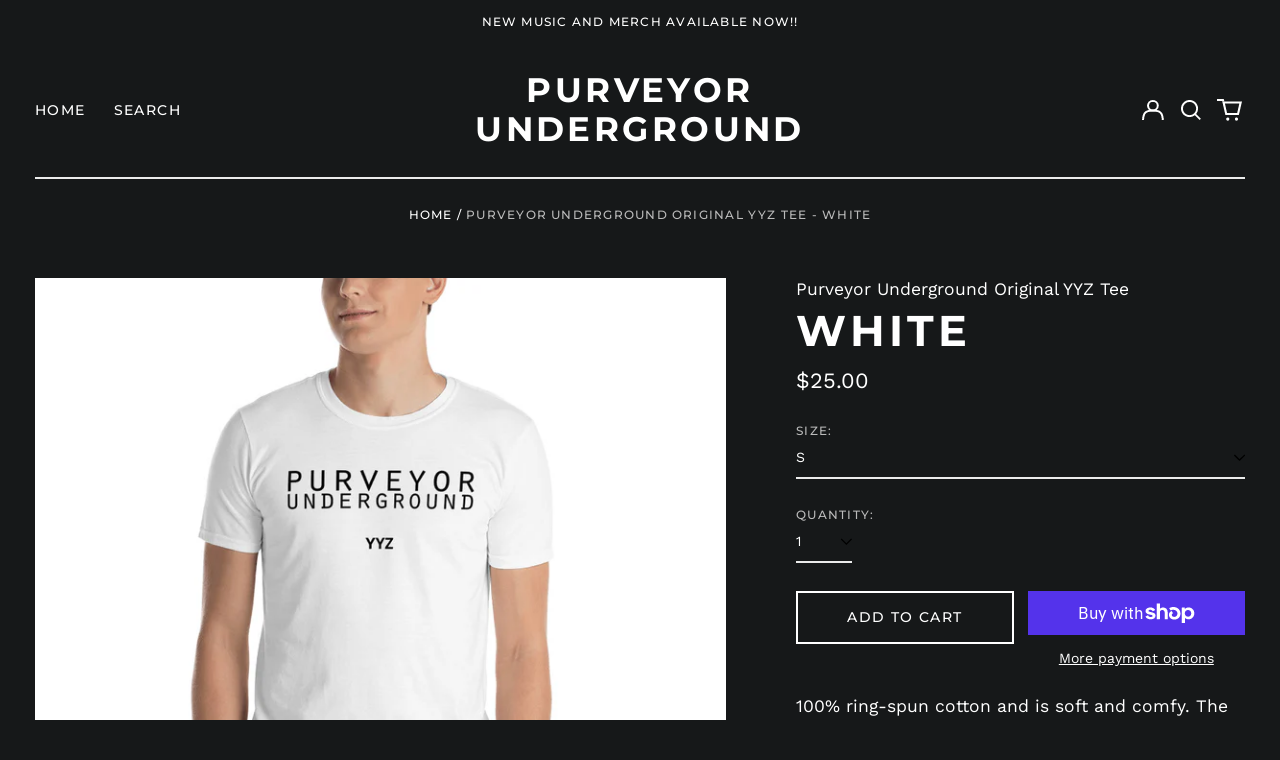

--- FILE ---
content_type: text/html; charset=utf-8
request_url: https://www.purveyorunderground.com//variants/41583666823340/?section_id=store-availability
body_size: 194
content:
<div id="shopify-section-store-availability" class="shopify-section"><script type="application/json" data-availability-json>{
    "variant": 41583666823340
    
  }
</script>
</div>